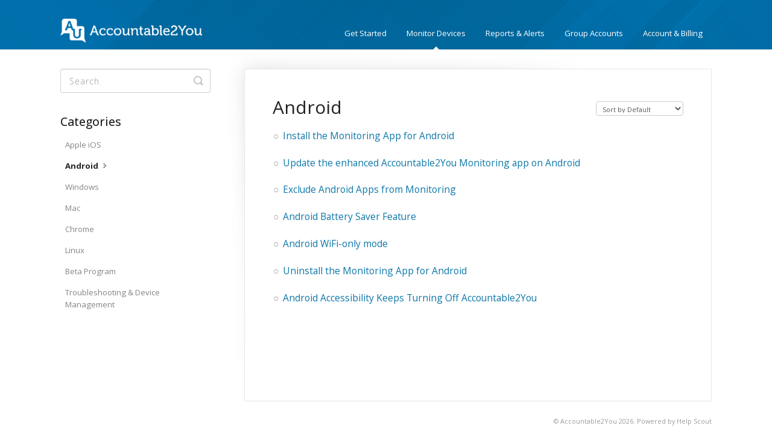

--- FILE ---
content_type: text/html; charset=utf-8
request_url: https://support.accountable2you.com/category/708-android
body_size: 4605
content:


<!DOCTYPE html>
<html>
    
<head>
    <meta charset="utf-8"/>
    <title>Android - Accountable2You Support</title>
    <meta name="viewport" content="width=device-width, maximum-scale=1"/>
    <meta name="apple-mobile-web-app-capable" content="yes"/>
    <meta name="format-detection" content="telephone=no">
    <meta name="description" content="How can we help you?"/>
    <meta name="author" content="Accountable2You"/>
    <link rel="canonical" href="https://support.accountable2you.com/category/708-android"/>
    

    
        <link rel="stylesheet" href="//d3eto7onm69fcz.cloudfront.net/assets/stylesheets/launch-1768995111973.css">
    
    <style>
        body { background: #ffffff; }
        .navbar .navbar-inner { background: #0d77a9; }
        .navbar .nav li a, 
        .navbar .icon-private-w  { color: #ffffff; }
        .navbar .brand, 
        .navbar .nav li a:hover, 
        .navbar .nav li a:focus, 
        .navbar .nav .active a, 
        .navbar .nav .active a:hover, 
        .navbar .nav .active a:focus  { color: #ffffff; }
        .navbar a:hover .icon-private-w, 
        .navbar a:focus .icon-private-w, 
        .navbar .active a .icon-private-w, 
        .navbar .active a:hover .icon-private-w, 
        .navbar .active a:focus .icon-private-w { color: #ffffff; }
        #serp-dd .result a:hover,
        #serp-dd .result > li.active,
        #fullArticle strong a,
        #fullArticle a strong,
        .collection a,
        .contentWrapper a,
        .most-pop-articles .popArticles a,
        .most-pop-articles .popArticles a:hover span,
        .category-list .category .article-count,
        .category-list .category:hover .article-count { color: #0d77a9; }
        #fullArticle, 
        #fullArticle p, 
        #fullArticle ul, 
        #fullArticle ol, 
        #fullArticle li, 
        #fullArticle div, 
        #fullArticle blockquote, 
        #fullArticle dd, 
        #fullArticle table { color:#404040; }
    </style>
    
        <link rel="stylesheet" href="//s3.amazonaws.com/helpscout.net/docs/assets/5db059b32c7d3a7e9ae2eb7f/attachments/66265439e6d7a114e7691107/revised-a2u-helpscout-docs-custom-styles.css">
    
    <link rel="apple-touch-icon-precomposed" href="//d3eto7onm69fcz.cloudfront.net/assets/ico/touch-152.png">
    <link rel="shortcut icon" type="image/png" href="//d33v4339jhl8k0.cloudfront.net/docs/assets/5db059b32c7d3a7e9ae2eb7f/images/60de15b800fd0d7c253fbc46/cropped-favicon-1.png">
    <!--[if lt IE 9]>
    
        <script src="//d3eto7onm69fcz.cloudfront.net/assets/javascripts/html5shiv.min.js"></script>
    
    <![endif]-->
    
        <script type="application/ld+json">
        {"@context":"https://schema.org","@type":"WebSite","url":"https://support.accountable2you.com","potentialAction":{"@type":"SearchAction","target":"https://support.accountable2you.com/search?query={query}","query-input":"required name=query"}}
        </script>
    
        <script type="application/ld+json">
        {"@context":"https://schema.org","@type":"BreadcrumbList","itemListElement":[{"@type":"ListItem","position":1,"name":"Accountable2You Support","item":"https://support.accountable2you.com"},{"@type":"ListItem","position":2,"name":"Monitor Devices","item":"https://support.accountable2you.com/collection/705-monitor-devices"},{"@type":"ListItem","position":3,"name":"Android","item":"https://support.accountable2you.com/category/708-android"}]}
        </script>
    
    
        <!-- Google Tag Manager -->
<script>(function(w,d,s,l,i){w[l]=w[l]||[];w[l].push({'gtm.start':
new Date().getTime(),event:'gtm.js'});var f=d.getElementsByTagName(s)[0],
j=d.createElement(s),dl=l!='dataLayer'?'&l='+l:'';j.async=true;j.src=
'https://www.googletagmanager.com/gtm.js?id='+i+dl;f.parentNode.insertBefore(j,f);
})(window,document,'script','dataLayer','GTM-5L6C7B4');</script>
<!-- End Google Tag Manager -->

<script type="text/javascript">!function(e,t,n){function a(){var e=t.getElementsByTagName("script")[0],n=t.createElement("script");n.type="text/javascript",n.async=!0,n.src="https://beacon-v2.helpscout.net",e.parentNode.insertBefore(n,e)}if(e.Beacon=n=function(t,n,a){e.Beacon.readyQueue.push({method:t,options:n,data:a})},n.readyQueue=[],"complete"===t.readyState)return a();e.attachEvent?e.attachEvent("onload",a):e.addEventListener("load",a,!1)}(window,document,window.Beacon||function(){});</script>
<script type="text/javascript">window.Beacon('init', '49ae2410-ed9f-41af-b2d1-5a43ae9b3f22')</script>

<script type="text/javascript">
window.onload = function () {

    /*
    PLUGIN: TABS

    How to use:

    1. TABPLUGIN: Create a div that will be the parent for all of the tab and tab content HTML.
        a. TABPLUGIN CLASS: This div should have the class "tabplugin".
        b. MULTIPLE SETS OF TABS: If there will be multiple sets of tabs in a page, each set should have its own parent "tabplugin" div.
    2. TABS: Inside the tabplugin div, add a child div with the class "tab".
    3. TABLINKS: Inside the tabs div, add a button element for each tab title. 
        a. TABLINK CLASS: Each button should have the class "tablinks".
    4. TABCONTENTS: Inside the tabplugin div, add another div for each tab's content. 
        a. TABCONTENT CLASSES:
            i. Each tabcontent div should have the class "tabcontent".
            ii. Add the class "showByDefault" to the tabcontent div that should show on intiial load of the page.
        b. TABCONTENT ATTRIBUTE:
            i. Each tabcontent div should have a data-titleText attribute. 
            ii. Make sure the attribute's value *exactly matches* the text of the button that should open this tabcontent.

    ---------------------------

    EXAMPLE HTML:

    <div class="tabplugin">
        <div class="tab">
            <button class="tablinks">Mobile</button>
            <button class="tablinks">Web</button>
        </div>
        <div class="showByDefault tabcontent" data-titleText="Mobile">
            [ADD HTML CONTENT FOR THE FIRST TAB HERE.
        </div>
        <div class="tabcontent" data-titleText="Web">
            [ADD HTML CONTENT FOR THE SECOND TAB HERE.]
        </div>
    </div>

    */

    const tabplugins = document.getElementsByClassName("tabplugin");

    Array.from(tabplugins).forEach((tabplugin) => {
        const tablinks = tabplugin.getElementsByClassName("tablinks");
        const tabcontent = tabplugin.getElementsByClassName("tabcontent");

        // Automatically display the element within the tabplugin div that has the classes "showByDefault" and "tabcontent" (there should only be one per tabplugin div)
        const showByDefault = tabplugin.getElementsByClassName("showByDefault tabcontent");

        if (showByDefault.length == 1) {
            showByDefault[0].style.display = "block";
            const defaultId = showByDefault[0].getAttribute('data-titleText');
            for (var i = 0; i < tablinks.length; i++) {
                if (tablinks[i].textContent.trim() == defaultId) {
                    tablinks[i].classList.add('active');
                }
            }
        }

        // Set up the click event
        Array.from(tablinks).forEach((tablink) => {
            tablink.addEventListener("click", (evt) => {
                const tabtext = tablink.textContent.trim();
                for (var i = 0; i < tabcontent.length; i++) {
                    tabcontent[i].style.display = "none";
                }
                for (i = 0; i < tablinks.length; i++) {
                    tablinks[i].className = tablinks[i].className.replace(" active", "");
                }
                tabplugin.querySelector('[data-titleText="' + tabtext + '"]').style.display = "block";
                evt.currentTarget.className += " active";
            })
        })
    }
    )
}
</script>
    
</head>
    
    <body>
        
<header id="mainNav" class="navbar">
    <div class="navbar-inner">
        <div class="container-fluid">
            <a class="brand" href="/">
            
                
                    <img src="//d33v4339jhl8k0.cloudfront.net/docs/assets/5db059b32c7d3a7e9ae2eb7f/images/60ddbb8805ff892e6bc2cc3a/a2u-logo-landscape-white.png" alt="Accountable2You Support" width="300" height="51">
                

            
            </a>
            
                <button type="button" class="btn btn-navbar" data-toggle="collapse" data-target=".nav-collapse">
                    <span class="sr-only">Toggle Navigation</span>
                    <span class="icon-bar"></span>
                    <span class="icon-bar"></span>
                    <span class="icon-bar"></span>
                </button>
            
            <div class="nav-collapse collapse">
                <nav role="navigation"><!-- added for accessibility -->
                <ul class="nav">
                    
                    
                        
                            <li  id="get-started"><a href="/collection/709-get-started">Get Started  <b class="caret"></b></a></li>
                        
                            <li  class="active"  id="monitor-devices"><a href="/collection/705-monitor-devices">Monitor Devices  <b class="caret"></b></a></li>
                        
                            <li  id="reports-alerts"><a href="/collection/701-reports-alerts">Reports &amp; Alerts  <b class="caret"></b></a></li>
                        
                            <li  id="group-accounts"><a href="/collection/697-group-accounts">Group Accounts  <b class="caret"></b></a></li>
                        
                            <li  id="account-billing"><a href="/collection/693-account-billing">Account &amp; Billing  <b class="caret"></b></a></li>
                        
                    
                    
                </ul>
                </nav>
            </div><!--/.nav-collapse -->
        </div><!--/container-->
    </div><!--/navbar-inner-->
</header>
        <section id="contentArea" class="container-fluid">
            <div class="row-fluid">
                <section id="main-content" class="span9">
                    <div class="contentWrapper">
                        
    <hgroup id="categoryHead">
        <h1>Android</h1>
        <p class="descrip"></p>
        <div class="sort">
             

<form action="/category/708-android" method="GET" >
    
                <select name="sort" id="sortBy" title="sort-by" onchange="this.form.submit();" aria-label="Page reloads on selection">
                    
                        <option value="" >Sort by Default</option>
                    
                        <option value="name" >Sort A-Z</option>
                    
                        <option value="popularity" >Sort by Popularity</option>
                    
                        <option value="updatedAt" >Sort by Last Updated</option>
                    
                </select>
            
</form>

        </div>
    </hgroup><!--/categoryHead-->

    
        <ul class="articleList">
            
                <li><a href="/article/750-install-accountable2you-for-android"><i class="icon-article-doc"></i><span>Install the Monitoring App for Android</span></a></li>
            
                <li><a href="/article/853-update-the-accountable2you-app-on-android"><i class="icon-article-doc"></i><span>Update the enhanced Accountable2You Monitoring app on Android</span></a></li>
            
                <li><a href="/article/752-exclude-android-apps-from-monitoring"><i class="icon-article-doc"></i><span>Exclude Android Apps from Monitoring</span></a></li>
            
                <li><a href="/article/760-android-battery-saver-feature"><i class="icon-article-doc"></i><span>Android Battery Saver Feature</span></a></li>
            
                <li><a href="/article/832-android-wifi-only-mode"><i class="icon-article-doc"></i><span>Android WiFi-only mode</span></a></li>
            
                <li><a href="/article/761-uninstall-accountable2you-for-android"><i class="icon-article-doc"></i><span>Uninstall the Monitoring App for Android</span></a></li>
            
                <li><a href="/article/754-android-accessibility-keeps-turning-off-accountable2you"><i class="icon-article-doc"></i><span>Android Accessibility Keeps Turning Off Accountable2You</span></a></li>
            
        </ul><!--/articleList-->

        
    

                    </div><!--/contentWrapper-->
                    
                </section><!--/content-->
                <aside id="sidebar" class="span3">
                 

<form action="/search" method="GET" id="searchBar" class="sm" autocomplete="off">
    
                    <input type="hidden" name="collectionId" value="60dc87e500fd0d7c253fb19f"/>
                    <input type="text" name="query" title="search-query" class="search-query" placeholder="Search" value="" aria-label="Search" />
                    <button type="submit">
                        <span class="sr-only">Toggle Search</span>
                        <i class="icon-search"></i>
                    </button>
                    <div id="serp-dd" style="display: none;" class="sb">
                        <ul class="result">
                        </ul>
                    </div>
                
</form>

                
                    <h3>Categories</h3>
                    <ul class="nav nav-list">
                    
                        
                            <li ><a href="/category/714-apple-ios">Apple iOS  <i class="icon-arrow"></i></a></li>
                        
                    
                        
                            <li  class="active" ><a href="/category/708-android">Android  <i class="icon-arrow"></i></a></li>
                        
                    
                        
                            <li ><a href="/category/722-windows">Windows  <i class="icon-arrow"></i></a></li>
                        
                    
                        
                            <li ><a href="/category/720-mac">Mac  <i class="icon-arrow"></i></a></li>
                        
                    
                        
                            <li ><a href="/category/724-chrome">Chrome  <i class="icon-arrow"></i></a></li>
                        
                    
                        
                            <li ><a href="/category/723-linux">Linux  <i class="icon-arrow"></i></a></li>
                        
                    
                        
                            <li ><a href="/category/836-beta-program">Beta Program  <i class="icon-arrow"></i></a></li>
                        
                    
                        
                            <li ><a href="/category/726-faq">Troubleshooting &amp; Device Management  <i class="icon-arrow"></i></a></li>
                        
                    
                    </ul>
                
                </aside><!--/span-->
            </div><!--/row-->
            <div id="noResults" style="display:none;">No results found</div>
            <footer>
                

<p>&copy;
    
        Accountable2You
    
    2026. <span>Powered by <a rel="nofollow noopener noreferrer" href="https://www.helpscout.com/docs-refer/?co=Accountable2You&utm_source=docs&utm_medium=footerlink&utm_campaign=Docs+Branding" target="_blank">Help Scout</a></span>
    
        
    
</p>

            </footer>
        </section><!--/.fluid-container-->
        
        
    <script src="//d3eto7onm69fcz.cloudfront.net/assets/javascripts/app4.min.js"></script>

<script>
// keep iOS links from opening safari
if(("standalone" in window.navigator) && window.navigator.standalone){
// If you want to prevent remote links in standalone web apps opening Mobile Safari, change 'remotes' to true
var noddy, remotes = false;
document.addEventListener('click', function(event) {
noddy = event.target;
while(noddy.nodeName !== "A" && noddy.nodeName !== "HTML") {
noddy = noddy.parentNode;
}

if('href' in noddy && noddy.href.indexOf('http') !== -1 && (noddy.href.indexOf(document.location.host) !== -1 || remotes)){
event.preventDefault();
document.location.href = noddy.href;
}

},false);
}
</script>
        
    </body>
</html>

--- FILE ---
content_type: text/css
request_url: https://s3.amazonaws.com/helpscout.net/docs/assets/5db059b32c7d3a7e9ae2eb7f/attachments/66265439e6d7a114e7691107/revised-a2u-helpscout-docs-custom-styles.css
body_size: 6860
content:
/******* A2U custom styles for HelpScout Docs ******/

@import url('https://fonts.googleapis.com/css?family=Open+Sans:100,200,300,400,400i,500,700');

body {
	font-family: "Open Sans", sans-serif;
}

/* Add a background image to home page search bar
   and move it up to the top of the page */
#docsSearch {
	margin-top: -100px;
	padding-top: 120px;
	background:
		url(https://accountable2you.com/wp-content/uploads/art/blue-lines-1b.png) no-repeat center 100% / cover #0d77a9;
	border-bottom: none;
}

#docsSearch h1 {
	color: #fff;
}

/* Header Logo */
a.brand>img {
	max-width: 100%;
	height: 40px;
	width: auto;
}

/* Search Input Box */
input.search-query {
	font-family: "Open Sans",
		sans-serif;
	font-weight: 100;
	letter-spacing: 1px;
}

/* Home page search button */
#searchBar button {
	text-shadow: 0 0px 0px rgba(255, 255, 255, .0);
	/* Remove text shadow 
*/
	background: #69b643;
	border: 1px solid #69b643;
}

#searchBar button:hover {
	transition-duration: .2s;
	background: #51a826;
	text-shadow: 0 0px 0px rgba(255, 255, 255, .0);
	/* Remove text shadow 
*/
	border: 1px solid #51a826;
}

input,
button,
select,
textarea {
	font-family: "Open Sans",
		sans-serif,
		"Helvetica Neue",
		Helvetica,
		Arial,
		sans-serif;
}

/* Add background image to mobile menu */
.navbar .navbar-inner {
	background:
		url(https://accountable2you.com/wp-content/uploads/art/blue-lines-1b.png) no-repeat center 100% / cover #0d77a9 !important;
}

/* Mobile hamburger menu icon */
.navbar .btn-navbar .icon-bar {
	background: #fff;
}

/* Nav links */
#get-started a:hover,
#contact a:hover,
#contactMobile a:hover {
	color: #b9d8e6 !important;
}

#get-started a,
#contact a {
	transition: color .3s;
}

/* Replace home page search button with search icon on mobile screen sizes  
*/
@media (max-width: 480px) {
	#searchBar button {
		color: transparent;
		text-shadow: none;
		background: transparent;
		border: 0;
		padding: 0 1.5em;
		height: 50px;
		position: absolute;
	}

	#searchBar button .icon-search {
		text-shadow: none;
		margin-top: 15px;
	}

	#searchBar button:hover,
	.icon-search:hover {
		text-shadow: none;
		background-color: transparent;
		border: 0;
	}
}

/*** Main Page Category Styles ***/

.category-list .category {
	background-color: #fff;
	background-position: top 25px center !important;
	background-repeat: no-repeat !important;
	background-size: 80px auto !important;
	box-shadow: 0 7px 4px -5px rgba(0, 0, 0, 0.05);
	box-sizing: border-box;
	max-width: 310px;
	min-height: 240px;
	padding: 120px 20px 30px 20px;
	transition: all 0.2s;
	border-radius: 8px;
	margin: 8px 6px;
}

.category-list .category:hover {
	text-decoration: none;
	background: #f7f7f9;
}

/* Show 2 columns on mobile */
@media (max-width:600px) {
	.category-list .category {
		max-width: 48%;
		margin: 4px 2px !important;
		padding: 120px 10px 30px 10px;
	}
}

/* Hide category descriptions (also hides article counts) */
.category-list .category p {
	display: none;
}

/* Show article counts */
.category-list .article-count {
	display: initial !important;
	font-size: 1em
}

/* Quick Start Guide */
#category-712 {
	background-image:
		url(https://accountable2you.com/wp-content/uploads/support/icon-book-1d.png);
}

/* FAQ */
#category-715,
#category-726,
#category-721,
#category-718 {
	background-image:
		url(https://accountable2you.com/wp-content/uploads/support/icon-faq-1e.png);
}

/* Windows */
#category-722 {
	background-image:
		url(https://accountable2you.com/wp-content/uploads/support/icon-windows-2.png);
}

/* Mac */
#category-720 {
	background-image:
		url(https://accountable2you.com/wp-content/uploads/support/icon-apple-2.png);
}

/* Android */
#category-708 {
	background-image:
		url(https://accountable2you.com/wp-content/uploads/support/icon-android-2b.png);
}

/* Apple iOS */
#category-714 {
	background-image:
		url(https://accountable2you.com/wp-content/uploads/support/icon-ios-2.png);
}

/* Chrome */
#category-724 {
	background-image:
		url(https://accountable2you.com/wp-content/uploads/support/icon-chrome-2.png);
}

/* Linux */
#category-723 {
	background-image:
		url(https://accountable2you.com/wp-content/uploads/support/icon-linux-2.png);
}

/* Kindle */
#category-725 {
	background-image:
		url(https://accountable2you.com/wp-content/uploads/support/icon-kindle-2.png);
}

/* Beta Program */
#category-836 {
	background-image:
		url(https://accountable2you.com/wp-content/uploads/support/icon-beta-1.png);
}

/* Enable Reports & Alerts */
#category-704 {
	background-image:
		url(https://accountable2you.com/wp-content/uploads/support/icon-enable-alerts-1.png);
}

/* Personalize Reports & Alerts */
#category-719 {
	background-image:
		url(https://accountable2you.com/wp-content/uploads/support/icon-customize-alerts-1.png);
}

/* Review Reports & Alerts */
#category-716 {
	background-image:
		url(https://accountable2you.com/wp-content/uploads/support/icon-review-reports-1b.png);
}

/* Manage Family Members */
#category-700 {
	background-image:
		url(https://accountable2you.com/wp-content/uploads/support/icon-family-1a.png);
	background-size: 100px !important;
	background-position: top 20px center !important;
}

/* Manage Group Members */
#category-713 {
	background-image:
		url(https://accountable2you.com/wp-content/uploads/support/icon-group-1a.png);
	background-size: 100px !important;
	background-position: top 20px center !important;
}

/* Account Settings */
#category-696 {
	background-image:
		url(https://accountable2you.com/wp-content/uploads/support/icon-settings-3.png);
}

/* Subscription & Billing */
#category-717 {
	background-image:
		url(https://accountable2you.com/wp-content/uploads/support/icon-billing-1a.png);
}


/*** Category Page Styles ***/

#sidebar h3 {
	font-size: 1.6em;
	font-weight: 500;
	text-transform: capitalize;
}

.nav-list li {
	padding-left: 8px;
}

.icon-article-doc::before {
    content: "○";
}

/*** CSS added early 2024 to style multiple tabs ***/
/* Style the tab */
.tab {
	overflow: hidden;
	border: 1px solid #ccc;
	background-color: #f1f1f1;
	border-radius: 4px;
}

/* Style the buttons inside the tab */
.tab button {
	background-color: inherit;
	color:black;
	float: left;
	border: none;
	outline: none;
	cursor: pointer;
	padding: 14px 16px;
	/*transition: 0.3s; BM 4/18: This was making it choppy on mobile Safari, at least: https://www.loom.com/share/2750bd0334534e07b6aff2465266e40f?sid=da68b8cf-2480-4e93-83a8-c49bdada70a6 */
	font-size: 17px;
	border-radius: 4px;
}

/* Change background color of buttons on hover */
.tab button:hover {
	background-color: #BBD8E6;
}

/* Create an active/current tablink class */
.tab button.active {
	background-color: #41A1D0;
	color: white;
}

/* Style the tab content */
.tabcontent {
	display: none;
	padding: 6px 12px;
	border: none;
	border-top: none;
	background-color: inherit;
	border-radius: 4px;
}